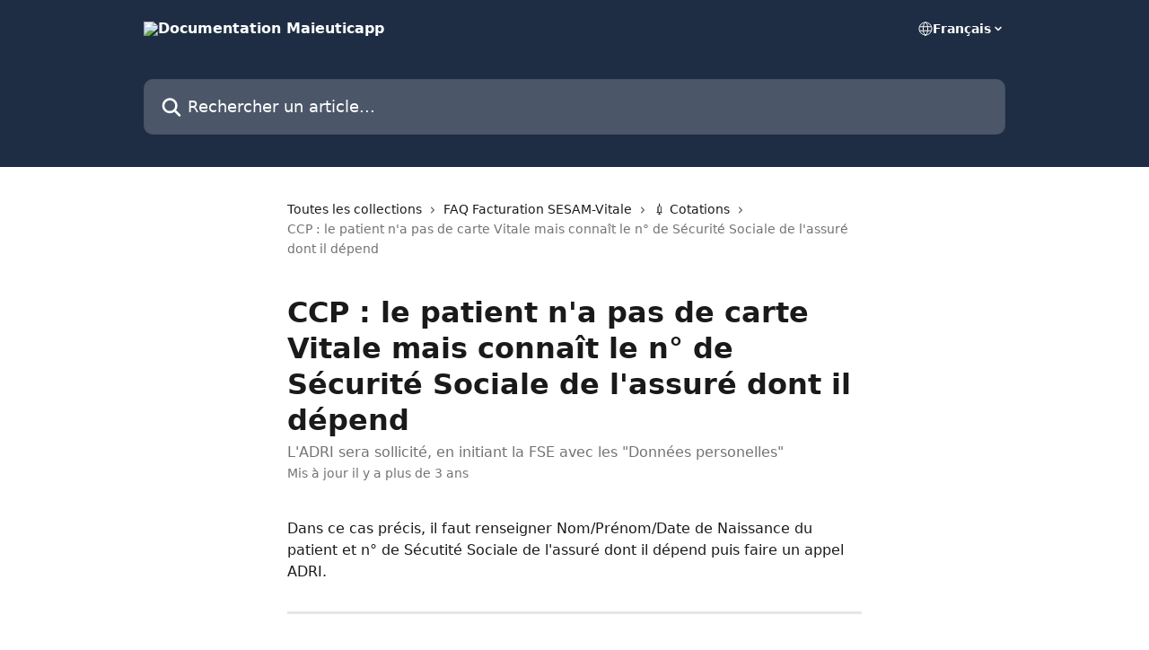

--- FILE ---
content_type: text/html; charset=utf-8
request_url: https://aide.maieuticapp.com/fr/articles/6245734-ccp-le-patient-n-a-pas-de-carte-vitale-mais-connait-le-n-de-securite-sociale-de-l-assure-dont-il-depend
body_size: 13196
content:
<!DOCTYPE html><html lang="fr"><head><meta charSet="utf-8" data-next-head=""/><title data-next-head="">CCP : le patient n&#x27;a pas de carte Vitale mais connaît le n° de Sécurité Sociale de l&#x27;assuré dont il dépend | Documentation Maieuticapp</title><meta property="og:title" content="CCP : le patient n&#x27;a pas de carte Vitale mais connaît le n° de Sécurité Sociale de l&#x27;assuré dont il dépend | Documentation Maieuticapp" data-next-head=""/><meta name="twitter:title" content="CCP : le patient n&#x27;a pas de carte Vitale mais connaît le n° de Sécurité Sociale de l&#x27;assuré dont il dépend | Documentation Maieuticapp" data-next-head=""/><meta property="og:description" content="L&#x27;ADRI sera sollicité, en initiant la FSE avec les &quot;Données personelles&quot;" data-next-head=""/><meta name="twitter:description" content="L&#x27;ADRI sera sollicité, en initiant la FSE avec les &quot;Données personelles&quot;" data-next-head=""/><meta name="description" content="L&#x27;ADRI sera sollicité, en initiant la FSE avec les &quot;Données personelles&quot;" data-next-head=""/><meta property="og:type" content="article" data-next-head=""/><meta name="robots" content="all" data-next-head=""/><meta name="viewport" content="width=device-width, initial-scale=1" data-next-head=""/><link href="https://intercom.help/maieuticapp/assets/favicon" rel="icon" data-next-head=""/><link rel="canonical" href="https://aide.maieuticapp.com/fr/articles/6245734-ccp-le-patient-n-a-pas-de-carte-vitale-mais-connait-le-n-de-securite-sociale-de-l-assure-dont-il-depend" data-next-head=""/><link rel="alternate" href="https://aide.maieuticapp.com/fr/articles/6245734-ccp-le-patient-n-a-pas-de-carte-vitale-mais-connait-le-n-de-securite-sociale-de-l-assure-dont-il-depend" hrefLang="fr" data-next-head=""/><link rel="alternate" href="https://aide.maieuticapp.com/fr/articles/6245734-ccp-le-patient-n-a-pas-de-carte-vitale-mais-connait-le-n-de-securite-sociale-de-l-assure-dont-il-depend" hrefLang="x-default" data-next-head=""/><link nonce="Ro0rFHn4CishRe0jWmHeRo4rPqr+6atDtPB0SVk80Es=" rel="preload" href="https://static.intercomassets.com/_next/static/css/3141721a1e975790.css" as="style"/><link nonce="Ro0rFHn4CishRe0jWmHeRo4rPqr+6atDtPB0SVk80Es=" rel="stylesheet" href="https://static.intercomassets.com/_next/static/css/3141721a1e975790.css" data-n-g=""/><noscript data-n-css="Ro0rFHn4CishRe0jWmHeRo4rPqr+6atDtPB0SVk80Es="></noscript><script defer="" nonce="Ro0rFHn4CishRe0jWmHeRo4rPqr+6atDtPB0SVk80Es=" nomodule="" src="https://static.intercomassets.com/_next/static/chunks/polyfills-42372ed130431b0a.js"></script><script defer="" src="https://static.intercomassets.com/_next/static/chunks/7506.a4d4b38169fb1abb.js" nonce="Ro0rFHn4CishRe0jWmHeRo4rPqr+6atDtPB0SVk80Es="></script><script src="https://static.intercomassets.com/_next/static/chunks/webpack-bddfdcefc2f9fcc5.js" nonce="Ro0rFHn4CishRe0jWmHeRo4rPqr+6atDtPB0SVk80Es=" defer=""></script><script src="https://static.intercomassets.com/_next/static/chunks/framework-1f1b8d38c1d86c61.js" nonce="Ro0rFHn4CishRe0jWmHeRo4rPqr+6atDtPB0SVk80Es=" defer=""></script><script src="https://static.intercomassets.com/_next/static/chunks/main-867d51f9867933e7.js" nonce="Ro0rFHn4CishRe0jWmHeRo4rPqr+6atDtPB0SVk80Es=" defer=""></script><script src="https://static.intercomassets.com/_next/static/chunks/pages/_app-48cb5066bcd6f6c7.js" nonce="Ro0rFHn4CishRe0jWmHeRo4rPqr+6atDtPB0SVk80Es=" defer=""></script><script src="https://static.intercomassets.com/_next/static/chunks/d0502abb-aa607f45f5026044.js" nonce="Ro0rFHn4CishRe0jWmHeRo4rPqr+6atDtPB0SVk80Es=" defer=""></script><script src="https://static.intercomassets.com/_next/static/chunks/6190-ef428f6633b5a03f.js" nonce="Ro0rFHn4CishRe0jWmHeRo4rPqr+6atDtPB0SVk80Es=" defer=""></script><script src="https://static.intercomassets.com/_next/static/chunks/5729-6d79ddfe1353a77c.js" nonce="Ro0rFHn4CishRe0jWmHeRo4rPqr+6atDtPB0SVk80Es=" defer=""></script><script src="https://static.intercomassets.com/_next/static/chunks/296-7834dcf3444315af.js" nonce="Ro0rFHn4CishRe0jWmHeRo4rPqr+6atDtPB0SVk80Es=" defer=""></script><script src="https://static.intercomassets.com/_next/static/chunks/4835-9db7cd232aae5617.js" nonce="Ro0rFHn4CishRe0jWmHeRo4rPqr+6atDtPB0SVk80Es=" defer=""></script><script src="https://static.intercomassets.com/_next/static/chunks/2735-8954effe331a5dbf.js" nonce="Ro0rFHn4CishRe0jWmHeRo4rPqr+6atDtPB0SVk80Es=" defer=""></script><script src="https://static.intercomassets.com/_next/static/chunks/pages/%5BhelpCenterIdentifier%5D/%5Blocale%5D/articles/%5BarticleSlug%5D-cb17d809302ca462.js" nonce="Ro0rFHn4CishRe0jWmHeRo4rPqr+6atDtPB0SVk80Es=" defer=""></script><script src="https://static.intercomassets.com/_next/static/owCM6oqJUAqxAIiAh7wdD/_buildManifest.js" nonce="Ro0rFHn4CishRe0jWmHeRo4rPqr+6atDtPB0SVk80Es=" defer=""></script><script src="https://static.intercomassets.com/_next/static/owCM6oqJUAqxAIiAh7wdD/_ssgManifest.js" nonce="Ro0rFHn4CishRe0jWmHeRo4rPqr+6atDtPB0SVk80Es=" defer=""></script><meta name="sentry-trace" content="126aecb915792405f40ef9e64ee8b95f-4b4a12f105eba3ef-0"/><meta name="baggage" content="sentry-environment=production,sentry-release=26d76f7c84b09204ce798b2e4a56b669913ab165,sentry-public_key=187f842308a64dea9f1f64d4b1b9c298,sentry-trace_id=126aecb915792405f40ef9e64ee8b95f,sentry-org_id=2129,sentry-sampled=false,sentry-sample_rand=0.5146385698340599,sentry-sample_rate=0"/><style id="__jsx-679726075">:root{--body-bg: rgb(255, 255, 255);
--body-image: none;
--body-bg-rgb: 255, 255, 255;
--body-border: rgb(230, 230, 230);
--body-primary-color: #1a1a1a;
--body-secondary-color: #737373;
--body-reaction-bg: rgb(242, 242, 242);
--body-reaction-text-color: rgb(64, 64, 64);
--body-toc-active-border: #737373;
--body-toc-inactive-border: #f2f2f2;
--body-toc-inactive-color: #737373;
--body-toc-active-font-weight: 400;
--body-table-border: rgb(204, 204, 204);
--body-color: hsl(0, 0%, 0%);
--footer-bg: rgb(255, 255, 255);
--footer-image: none;
--footer-border: rgb(230, 230, 230);
--footer-color: hsl(213, 9%, 46%);
--header-bg: rgb(31, 45, 68);
--header-image: none;
--header-color: hsl(0, 0%, 100%);
--collection-card-bg: rgb(237, 241, 245);
--collection-card-image: none;
--collection-card-color: hsl(217, 37%, 19%);
--card-bg: rgb(255, 255, 255);
--card-border-color: rgb(230, 230, 230);
--card-border-inner-radius: 6px;
--card-border-radius: 8px;
--card-shadow: 0 1px 2px 0 rgb(0 0 0 / 0.05);
--search-bar-border-radius: 10px;
--search-bar-width: 100%;
--ticket-blue-bg-color: #dce1f9;
--ticket-blue-text-color: #334bfa;
--ticket-green-bg-color: #d7efdc;
--ticket-green-text-color: #0f7134;
--ticket-orange-bg-color: #ffebdb;
--ticket-orange-text-color: #b24d00;
--ticket-red-bg-color: #ffdbdb;
--ticket-red-text-color: #df2020;
--header-height: 245px;
--header-subheader-background-color: #000000;
--header-subheader-font-color: #FFFFFF;
--content-block-bg: rgb(255, 255, 255);
--content-block-image: none;
--content-block-color: hsl(0, 0%, 10%);
--content-block-button-bg: rgb(51, 75, 250);
--content-block-button-image: none;
--content-block-button-color: hsl(0, 0%, 100%);
--content-block-button-radius: 6px;
--primary-color: hsl(217, 37%, 19%);
--primary-color-alpha-10: hsla(217, 37%, 19%, 0.1);
--primary-color-alpha-60: hsla(217, 37%, 19%, 0.6);
--text-on-primary-color: #ffffff}</style><style id="__jsx-1611979459">:root{--font-family-primary: system-ui, "Segoe UI", "Roboto", "Helvetica", "Arial", sans-serif, "Apple Color Emoji", "Segoe UI Emoji", "Segoe UI Symbol"}</style><style id="__jsx-2466147061">:root{--font-family-secondary: system-ui, "Segoe UI", "Roboto", "Helvetica", "Arial", sans-serif, "Apple Color Emoji", "Segoe UI Emoji", "Segoe UI Symbol"}</style><style id="__jsx-cf6f0ea00fa5c760">.fade-background.jsx-cf6f0ea00fa5c760{background:radial-gradient(333.38%100%at 50%0%,rgba(var(--body-bg-rgb),0)0%,rgba(var(--body-bg-rgb),.00925356)11.67%,rgba(var(--body-bg-rgb),.0337355)21.17%,rgba(var(--body-bg-rgb),.0718242)28.85%,rgba(var(--body-bg-rgb),.121898)35.03%,rgba(var(--body-bg-rgb),.182336)40.05%,rgba(var(--body-bg-rgb),.251516)44.25%,rgba(var(--body-bg-rgb),.327818)47.96%,rgba(var(--body-bg-rgb),.409618)51.51%,rgba(var(--body-bg-rgb),.495297)55.23%,rgba(var(--body-bg-rgb),.583232)59.47%,rgba(var(--body-bg-rgb),.671801)64.55%,rgba(var(--body-bg-rgb),.759385)70.81%,rgba(var(--body-bg-rgb),.84436)78.58%,rgba(var(--body-bg-rgb),.9551)88.2%,rgba(var(--body-bg-rgb),1)100%),var(--header-image),var(--header-bg);background-size:cover;background-position-x:center}</style><style id="__jsx-62724fba150252e0">.related_articles section a{color:initial}</style><style id="__jsx-4bed0c08ce36899e">.article_body a:not(.intercom-h2b-button){color:var(--primary-color)}article a.intercom-h2b-button{background-color:var(--primary-color);border:0}.zendesk-article table{overflow-x:scroll!important;display:block!important;height:auto!important}.intercom-interblocks-unordered-nested-list ul,.intercom-interblocks-ordered-nested-list ol{margin-top:16px;margin-bottom:16px}.intercom-interblocks-unordered-nested-list ul .intercom-interblocks-unordered-nested-list ul,.intercom-interblocks-unordered-nested-list ul .intercom-interblocks-ordered-nested-list ol,.intercom-interblocks-ordered-nested-list ol .intercom-interblocks-ordered-nested-list ol,.intercom-interblocks-ordered-nested-list ol .intercom-interblocks-unordered-nested-list ul{margin-top:0;margin-bottom:0}.intercom-interblocks-image a:focus{outline-offset:3px}</style></head><body><div id="__next"><div dir="ltr" class="h-full w-full"><a href="#main-content" class="sr-only font-bold text-header-color focus:not-sr-only focus:absolute focus:left-4 focus:top-4 focus:z-50" aria-roledescription="Lien, Appuyez sur Ctrl+Option+Flèche droite pour quitter">Passer au contenu principal</a><main class="header__lite"><header id="header" data-testid="header" class="jsx-cf6f0ea00fa5c760 flex flex-col text-header-color"><div class="jsx-cf6f0ea00fa5c760 relative flex grow flex-col mb-9 bg-header-bg bg-header-image bg-cover bg-center pb-9"><div id="sr-announcement" aria-live="polite" class="jsx-cf6f0ea00fa5c760 sr-only"></div><div class="jsx-cf6f0ea00fa5c760 flex h-full flex-col items-center marker:shrink-0"><section class="relative flex w-full flex-col mb-6 pb-6"><div class="header__meta_wrapper flex justify-center px-5 pt-6 leading-none sm:px-10"><div class="flex items-center w-240" data-testid="subheader-container"><div class="mo__body header__site_name"><div class="header__logo"><a href="/fr/"><img src="https://downloads.intercomcdn.com/i/o/tgxhzz0t/654326/c3e31ad3fcc660ec1961be1dd368/c9c2bce82b74978a3e87079f2ce6e52b.png" height="70" alt="Documentation Maieuticapp"/></a></div></div><div><div class="flex items-center font-semibold"><div class="flex items-center md:hidden" data-testid="small-screen-children"><button class="flex items-center border-none bg-transparent px-1.5" data-testid="hamburger-menu-button" aria-label="Ouvrir le menu"><svg width="24" height="24" viewBox="0 0 16 16" xmlns="http://www.w3.org/2000/svg" class="fill-current"><path d="M1.86861 2C1.38889 2 1 2.3806 1 2.85008C1 3.31957 1.38889 3.70017 1.86861 3.70017H14.1314C14.6111 3.70017 15 3.31957 15 2.85008C15 2.3806 14.6111 2 14.1314 2H1.86861Z"></path><path d="M1 8C1 7.53051 1.38889 7.14992 1.86861 7.14992H14.1314C14.6111 7.14992 15 7.53051 15 8C15 8.46949 14.6111 8.85008 14.1314 8.85008H1.86861C1.38889 8.85008 1 8.46949 1 8Z"></path><path d="M1 13.1499C1 12.6804 1.38889 12.2998 1.86861 12.2998H14.1314C14.6111 12.2998 15 12.6804 15 13.1499C15 13.6194 14.6111 14 14.1314 14H1.86861C1.38889 14 1 13.6194 1 13.1499Z"></path></svg></button><div class="fixed right-0 top-0 z-50 h-full w-full hidden" data-testid="hamburger-menu"><div class="flex h-full w-full justify-end bg-black bg-opacity-30"><div class="flex h-fit w-full flex-col bg-white opacity-100 sm:h-full sm:w-1/2"><button class="text-body-font flex items-center self-end border-none bg-transparent pr-6 pt-6" data-testid="hamburger-menu-close-button" aria-label="Fermer le menu"><svg width="24" height="24" viewBox="0 0 16 16" xmlns="http://www.w3.org/2000/svg"><path d="M3.5097 3.5097C3.84165 3.17776 4.37984 3.17776 4.71178 3.5097L7.99983 6.79775L11.2879 3.5097C11.6198 3.17776 12.158 3.17776 12.49 3.5097C12.8219 3.84165 12.8219 4.37984 12.49 4.71178L9.20191 7.99983L12.49 11.2879C12.8219 11.6198 12.8219 12.158 12.49 12.49C12.158 12.8219 11.6198 12.8219 11.2879 12.49L7.99983 9.20191L4.71178 12.49C4.37984 12.8219 3.84165 12.8219 3.5097 12.49C3.17776 12.158 3.17776 11.6198 3.5097 11.2879L6.79775 7.99983L3.5097 4.71178C3.17776 4.37984 3.17776 3.84165 3.5097 3.5097Z"></path></svg></button><nav class="flex flex-col pl-4 text-black"><div class="relative cursor-pointer has-[:focus]:outline"><select class="peer absolute z-10 block h-6 w-full cursor-pointer opacity-0 md:text-base" aria-label="Changer de langue" id="language-selector"><option value="/fr/articles/6245734-ccp-le-patient-n-a-pas-de-carte-vitale-mais-connait-le-n-de-securite-sociale-de-l-assure-dont-il-depend" class="text-black" selected="">Français</option></select><div class="mb-10 ml-5 flex items-center gap-1 text-md hover:opacity-80 peer-hover:opacity-80 md:m-0 md:ml-3 md:text-base" aria-hidden="true"><svg id="locale-picker-globe" width="16" height="16" viewBox="0 0 16 16" fill="none" xmlns="http://www.w3.org/2000/svg" class="shrink-0" aria-hidden="true"><path d="M8 15C11.866 15 15 11.866 15 8C15 4.13401 11.866 1 8 1C4.13401 1 1 4.13401 1 8C1 11.866 4.13401 15 8 15Z" stroke="currentColor" stroke-linecap="round" stroke-linejoin="round"></path><path d="M8 15C9.39949 15 10.534 11.866 10.534 8C10.534 4.13401 9.39949 1 8 1C6.60051 1 5.466 4.13401 5.466 8C5.466 11.866 6.60051 15 8 15Z" stroke="currentColor" stroke-linecap="round" stroke-linejoin="round"></path><path d="M1.448 5.75989H14.524" stroke="currentColor" stroke-linecap="round" stroke-linejoin="round"></path><path d="M1.448 10.2402H14.524" stroke="currentColor" stroke-linecap="round" stroke-linejoin="round"></path></svg>Français<svg id="locale-picker-arrow" width="16" height="16" viewBox="0 0 16 16" fill="none" xmlns="http://www.w3.org/2000/svg" class="shrink-0" aria-hidden="true"><path d="M5 6.5L8.00093 9.5L11 6.50187" stroke="currentColor" stroke-width="1.5" stroke-linecap="round" stroke-linejoin="round"></path></svg></div></div></nav></div></div></div></div><nav class="hidden items-center md:flex" data-testid="large-screen-children"><div class="relative cursor-pointer has-[:focus]:outline"><select class="peer absolute z-10 block h-6 w-full cursor-pointer opacity-0 md:text-base" aria-label="Changer de langue" id="language-selector"><option value="/fr/articles/6245734-ccp-le-patient-n-a-pas-de-carte-vitale-mais-connait-le-n-de-securite-sociale-de-l-assure-dont-il-depend" class="text-black" selected="">Français</option></select><div class="mb-10 ml-5 flex items-center gap-1 text-md hover:opacity-80 peer-hover:opacity-80 md:m-0 md:ml-3 md:text-base" aria-hidden="true"><svg id="locale-picker-globe" width="16" height="16" viewBox="0 0 16 16" fill="none" xmlns="http://www.w3.org/2000/svg" class="shrink-0" aria-hidden="true"><path d="M8 15C11.866 15 15 11.866 15 8C15 4.13401 11.866 1 8 1C4.13401 1 1 4.13401 1 8C1 11.866 4.13401 15 8 15Z" stroke="currentColor" stroke-linecap="round" stroke-linejoin="round"></path><path d="M8 15C9.39949 15 10.534 11.866 10.534 8C10.534 4.13401 9.39949 1 8 1C6.60051 1 5.466 4.13401 5.466 8C5.466 11.866 6.60051 15 8 15Z" stroke="currentColor" stroke-linecap="round" stroke-linejoin="round"></path><path d="M1.448 5.75989H14.524" stroke="currentColor" stroke-linecap="round" stroke-linejoin="round"></path><path d="M1.448 10.2402H14.524" stroke="currentColor" stroke-linecap="round" stroke-linejoin="round"></path></svg>Français<svg id="locale-picker-arrow" width="16" height="16" viewBox="0 0 16 16" fill="none" xmlns="http://www.w3.org/2000/svg" class="shrink-0" aria-hidden="true"><path d="M5 6.5L8.00093 9.5L11 6.50187" stroke="currentColor" stroke-width="1.5" stroke-linecap="round" stroke-linejoin="round"></path></svg></div></div></nav></div></div></div></div></section><section class="relative mx-5 flex h-full w-full flex-col items-center px-5 sm:px-10"><div class="flex h-full max-w-full flex-col w-240 justify-end" data-testid="main-header-container"><div id="search-bar" class="relative w-full"><form action="/fr/" autoComplete="off"><div class="flex w-full flex-col items-center"><div class="relative flex w-full sm:w-search-bar"><label for="search-input" class="sr-only">Rechercher un article...</label><input id="search-input" type="text" autoComplete="off" class="peer w-full rounded-search-bar border border-black-alpha-8 bg-white-alpha-20 p-4 ps-12 font-secondary text-lg text-header-color shadow-search-bar outline-none transition ease-linear placeholder:text-header-color hover:bg-white-alpha-27 hover:shadow-search-bar-hover focus:border-transparent focus:bg-white focus:text-black-10 focus:shadow-search-bar-focused placeholder:focus:text-black-45" placeholder="Rechercher un article..." name="q" aria-label="Rechercher un article..." value=""/><div class="absolute inset-y-0 start-0 flex items-center fill-header-color peer-focus-visible:fill-black-45 pointer-events-none ps-5"><svg width="22" height="21" viewBox="0 0 22 21" xmlns="http://www.w3.org/2000/svg" class="fill-inherit" aria-hidden="true"><path fill-rule="evenodd" clip-rule="evenodd" d="M3.27485 8.7001C3.27485 5.42781 5.92757 2.7751 9.19985 2.7751C12.4721 2.7751 15.1249 5.42781 15.1249 8.7001C15.1249 11.9724 12.4721 14.6251 9.19985 14.6251C5.92757 14.6251 3.27485 11.9724 3.27485 8.7001ZM9.19985 0.225098C4.51924 0.225098 0.724854 4.01948 0.724854 8.7001C0.724854 13.3807 4.51924 17.1751 9.19985 17.1751C11.0802 17.1751 12.8176 16.5627 14.2234 15.5265L19.0981 20.4013C19.5961 20.8992 20.4033 20.8992 20.9013 20.4013C21.3992 19.9033 21.3992 19.0961 20.9013 18.5981L16.0264 13.7233C17.0625 12.3176 17.6749 10.5804 17.6749 8.7001C17.6749 4.01948 13.8805 0.225098 9.19985 0.225098Z"></path></svg></div></div></div></form></div></div></section></div></div></header><div class="z-1 flex shrink-0 grow basis-auto justify-center px-5 sm:px-10"><section data-testid="main-content" id="main-content" class="max-w-full w-240"><section data-testid="article-section" class="section section__article"><div class="justify-center flex"><div class="relative z-3 w-full lg:max-w-160 "><div class="flex pb-6 max-md:pb-2 lg:max-w-160"><div tabindex="-1" class="focus:outline-none"><div class="flex flex-wrap items-baseline pb-4 text-base" tabindex="0" role="navigation" aria-label="Fil d&#x27;Ariane"><a href="/fr/" class="pr-2 text-body-primary-color no-underline hover:text-body-secondary-color">Toutes les collections</a><div class="pr-2" aria-hidden="true"><svg width="6" height="10" viewBox="0 0 6 10" class="block h-2 w-2 fill-body-secondary-color rtl:rotate-180" xmlns="http://www.w3.org/2000/svg"><path fill-rule="evenodd" clip-rule="evenodd" d="M0.648862 0.898862C0.316916 1.23081 0.316916 1.769 0.648862 2.10094L3.54782 4.9999L0.648862 7.89886C0.316916 8.23081 0.316917 8.769 0.648862 9.10094C0.980808 9.43289 1.519 9.43289 1.85094 9.10094L5.35094 5.60094C5.68289 5.269 5.68289 4.73081 5.35094 4.39886L1.85094 0.898862C1.519 0.566916 0.980807 0.566916 0.648862 0.898862Z"></path></svg></div><a href="https://aide.maieuticapp.com/fr/collections/3480465-faq-facturation-sesam-vitale" class="pr-2 text-body-primary-color no-underline hover:text-body-secondary-color" data-testid="breadcrumb-0">FAQ Facturation SESAM-Vitale</a><div class="pr-2" aria-hidden="true"><svg width="6" height="10" viewBox="0 0 6 10" class="block h-2 w-2 fill-body-secondary-color rtl:rotate-180" xmlns="http://www.w3.org/2000/svg"><path fill-rule="evenodd" clip-rule="evenodd" d="M0.648862 0.898862C0.316916 1.23081 0.316916 1.769 0.648862 2.10094L3.54782 4.9999L0.648862 7.89886C0.316916 8.23081 0.316917 8.769 0.648862 9.10094C0.980808 9.43289 1.519 9.43289 1.85094 9.10094L5.35094 5.60094C5.68289 5.269 5.68289 4.73081 5.35094 4.39886L1.85094 0.898862C1.519 0.566916 0.980807 0.566916 0.648862 0.898862Z"></path></svg></div><a href="https://aide.maieuticapp.com/fr/collections/3480467-cotations" class="pr-2 text-body-primary-color no-underline hover:text-body-secondary-color" data-testid="breadcrumb-1">💉 Cotations</a><div class="pr-2" aria-hidden="true"><svg width="6" height="10" viewBox="0 0 6 10" class="block h-2 w-2 fill-body-secondary-color rtl:rotate-180" xmlns="http://www.w3.org/2000/svg"><path fill-rule="evenodd" clip-rule="evenodd" d="M0.648862 0.898862C0.316916 1.23081 0.316916 1.769 0.648862 2.10094L3.54782 4.9999L0.648862 7.89886C0.316916 8.23081 0.316917 8.769 0.648862 9.10094C0.980808 9.43289 1.519 9.43289 1.85094 9.10094L5.35094 5.60094C5.68289 5.269 5.68289 4.73081 5.35094 4.39886L1.85094 0.898862C1.519 0.566916 0.980807 0.566916 0.648862 0.898862Z"></path></svg></div><div class="text-body-secondary-color">CCP : le patient n&#x27;a pas de carte Vitale mais connaît le n° de Sécurité Sociale de l&#x27;assuré dont il dépend</div></div></div></div><div class=""><div class="article intercom-force-break"><div class="mb-10 max-lg:mb-6"><div class="flex flex-col gap-4"><div class="flex flex-col"><h1 class="mb-1 font-primary text-2xl font-bold leading-10 text-body-primary-color">CCP : le patient n&#x27;a pas de carte Vitale mais connaît le n° de Sécurité Sociale de l&#x27;assuré dont il dépend</h1><div class="text-md font-normal leading-normal text-body-secondary-color"><p>L&#x27;ADRI sera sollicité, en initiant la FSE avec les &quot;Données personelles&quot;</p></div></div><div class="avatar"><div class="avatar__info -mt-0.5 text-base"><span class="text-body-secondary-color"> <!-- -->Mis à jour il y a plus de 3 ans</span></div></div></div></div><div class="jsx-4bed0c08ce36899e "><div class="jsx-4bed0c08ce36899e article_body"><article class="jsx-4bed0c08ce36899e "><div class="intercom-interblocks-paragraph no-margin intercom-interblocks-align-left"><p>Dans ce cas précis, il faut renseigner Nom/Prénom/Date de Naissance du patient et n° de Sécutité Sociale de l&#x27;assuré dont il dépend puis faire un appel ADRI.</p></div><section class="jsx-62724fba150252e0 related_articles my-6"><hr class="jsx-62724fba150252e0 my-6 sm:my-8"/><div class="jsx-62724fba150252e0 mb-3 text-xl font-bold">Articles connexes</div><section class="flex flex-col rounded-card border border-solid border-card-border bg-card-bg p-2 sm:p-3"><a class="duration-250 group/article flex flex-row justify-between gap-2 py-2 no-underline transition ease-linear hover:bg-primary-alpha-10 hover:text-primary sm:rounded-card-inner sm:py-3 rounded-card-inner px-3" href="https://aide.maieuticapp.com/fr/articles/5505715-facturer-une-consultation-nouveau-ne-avec-des-droits-de-securite-sociale-a-jour-mais-une-carte-vitale-non-a-jour" data-testid="article-link"><div class="flex flex-col p-0"><span class="m-0 text-md text-body-primary-color group-hover/article:text-primary">Facturer une consultation nouveau-né avec des droits de sécurité sociale à jour mais une carte Vitale non à jour</span></div><div class="flex shrink-0 flex-col justify-center p-0"><svg class="block h-4 w-4 text-primary ltr:-rotate-90 rtl:rotate-90" fill="currentColor" viewBox="0 0 20 20" xmlns="http://www.w3.org/2000/svg"><path fill-rule="evenodd" d="M5.293 7.293a1 1 0 011.414 0L10 10.586l3.293-3.293a1 1 0 111.414 1.414l-4 4a1 1 0 01-1.414 0l-4-4a1 1 0 010-1.414z" clip-rule="evenodd"></path></svg></div></a><a class="duration-250 group/article flex flex-row justify-between gap-2 py-2 no-underline transition ease-linear hover:bg-primary-alpha-10 hover:text-primary sm:rounded-card-inner sm:py-3 rounded-card-inner px-3" href="https://aide.maieuticapp.com/fr/articles/5505731-facturer-une-patiente-ayant-une-carte-cfe-securite-sociale-des-expatries" data-testid="article-link"><div class="flex flex-col p-0"><span class="m-0 text-md text-body-primary-color group-hover/article:text-primary">Facturer une patiente ayant une carte CFE ( = sécurité sociale des expatriés)</span></div><div class="flex shrink-0 flex-col justify-center p-0"><svg class="block h-4 w-4 text-primary ltr:-rotate-90 rtl:rotate-90" fill="currentColor" viewBox="0 0 20 20" xmlns="http://www.w3.org/2000/svg"><path fill-rule="evenodd" d="M5.293 7.293a1 1 0 011.414 0L10 10.586l3.293-3.293a1 1 0 111.414 1.414l-4 4a1 1 0 01-1.414 0l-4-4a1 1 0 010-1.414z" clip-rule="evenodd"></path></svg></div></a><a class="duration-250 group/article flex flex-row justify-between gap-2 py-2 no-underline transition ease-linear hover:bg-primary-alpha-10 hover:text-primary sm:rounded-card-inner sm:py-3 rounded-card-inner px-3" href="https://aide.maieuticapp.com/fr/articles/6579282-erreur-adr-code-erreur-siram" data-testid="article-link"><div class="flex flex-col p-0"><span class="m-0 text-md text-body-primary-color group-hover/article:text-primary">Erreur ADR : code erreur siram</span></div><div class="flex shrink-0 flex-col justify-center p-0"><svg class="block h-4 w-4 text-primary ltr:-rotate-90 rtl:rotate-90" fill="currentColor" viewBox="0 0 20 20" xmlns="http://www.w3.org/2000/svg"><path fill-rule="evenodd" d="M5.293 7.293a1 1 0 011.414 0L10 10.586l3.293-3.293a1 1 0 111.414 1.414l-4 4a1 1 0 01-1.414 0l-4-4a1 1 0 010-1.414z" clip-rule="evenodd"></path></svg></div></a><a class="duration-250 group/article flex flex-row justify-between gap-2 py-2 no-underline transition ease-linear hover:bg-primary-alpha-10 hover:text-primary sm:rounded-card-inner sm:py-3 rounded-card-inner px-3" href="https://aide.maieuticapp.com/fr/articles/6784206-erreur-ssv-silent-0" data-testid="article-link"><div class="flex flex-col p-0"><span class="m-0 text-md text-body-primary-color group-hover/article:text-primary">Erreur SSV Silent (0)</span></div><div class="flex shrink-0 flex-col justify-center p-0"><svg class="block h-4 w-4 text-primary ltr:-rotate-90 rtl:rotate-90" fill="currentColor" viewBox="0 0 20 20" xmlns="http://www.w3.org/2000/svg"><path fill-rule="evenodd" d="M5.293 7.293a1 1 0 011.414 0L10 10.586l3.293-3.293a1 1 0 111.414 1.414l-4 4a1 1 0 01-1.414 0l-4-4a1 1 0 010-1.414z" clip-rule="evenodd"></path></svg></div></a><a class="duration-250 group/article flex flex-row justify-between gap-2 py-2 no-underline transition ease-linear hover:bg-primary-alpha-10 hover:text-primary sm:rounded-card-inner sm:py-3 rounded-card-inner px-3" href="https://aide.maieuticapp.com/fr/articles/10040489-l-appel-au-service-adr-n-a-pas-abouti-c_getslotlist-2-failed-with-code-0x00000150-ckr_buffer_too_small" data-testid="article-link"><div class="flex flex-col p-0"><span class="m-0 text-md text-body-primary-color group-hover/article:text-primary">L&#x27;appel au service ADR n&#x27;a pas abouti.
C_GetSlotList 2 failed with code 0x00000150 (CKR_BUFFER_TOO_SMALL)</span></div><div class="flex shrink-0 flex-col justify-center p-0"><svg class="block h-4 w-4 text-primary ltr:-rotate-90 rtl:rotate-90" fill="currentColor" viewBox="0 0 20 20" xmlns="http://www.w3.org/2000/svg"><path fill-rule="evenodd" d="M5.293 7.293a1 1 0 011.414 0L10 10.586l3.293-3.293a1 1 0 111.414 1.414l-4 4a1 1 0 01-1.414 0l-4-4a1 1 0 010-1.414z" clip-rule="evenodd"></path></svg></div></a></section></section></article></div></div></div></div><div class="intercom-reaction-picker -mb-4 -ml-4 -mr-4 mt-6 rounded-card sm:-mb-2 sm:-ml-1 sm:-mr-1 sm:mt-8" role="group" aria-label="formulaire d’avis"><div class="intercom-reaction-prompt">Avez-vous trouvé la réponse à votre question ?</div><div class="intercom-reactions-container"><button class="intercom-reaction" aria-label="Réaction de déception" tabindex="0" data-reaction-text="disappointed" aria-pressed="false"><span title="Déception">😞</span></button><button class="intercom-reaction" aria-label="Réaction neutre" tabindex="0" data-reaction-text="neutral" aria-pressed="false"><span title="Neutre">😐</span></button><button class="intercom-reaction" aria-label="Smiley de réaction" tabindex="0" data-reaction-text="smiley" aria-pressed="false"><span title="Smiley">😃</span></button></div></div></div></div></section></section></div><footer id="footer" class="mt-24 shrink-0 bg-footer-bg px-0 py-12 text-left text-base text-footer-color"><div class="shrink-0 grow basis-auto px-5 sm:px-10"><div class="mx-auto max-w-240 sm:w-auto"><div><div class="text-center" data-testid="simple-footer-layout"><div class="align-middle text-lg text-footer-color"><a class="no-underline" href="/fr/"><img data-testid="logo-img" src="https://downloads.intercomcdn.com/i/o/tgxhzz0t/816106/6387e50dabe7184fb5adce253df3/c9c2bce82b74978a3e87079f2ce6e52b.png" alt="Documentation Maieuticapp" class="max-h-8 contrast-80 inline"/></a></div><div class="mt-10" data-testid="simple-footer-links"><div class="flex flex-row justify-center"><span><ul data-testid="custom-links" class="mb-4 p-0" id="custom-links"><li class="mx-3 inline-block list-none"><a target="_blank" href="https://www.maieuticapp.com/?utm_source=aide&amp;utm_medium=footer" rel="nofollow noreferrer noopener" data-testid="footer-custom-link-0" class="no-underline">Accueil Maieuticapp</a></li><li class="mx-3 inline-block list-none"><a target="_blank" href="https://www.maieuticapp.com/blog?utm_source=aide&amp;utm_medium=footer" rel="nofollow noreferrer noopener" data-testid="footer-custom-link-1" class="no-underline">Blog</a></li><li class="mx-3 inline-block list-none"><a target="_blank" href="https://guide.sagefemme-liberale.fr/?utm_source=aide&amp;utm_medium=footer" rel="nofollow noreferrer noopener" data-testid="footer-custom-link-2" class="no-underline">Guide des sages-femmes en libéral</a></li><li class="mx-3 inline-block list-none"><a target="_blank" href="https://www.maieuticapp.com/blogs/category/podcast?utm_source=aide&amp;utm_medium=footer" rel="nofollow noreferrer noopener" data-testid="footer-custom-link-3" class="no-underline">Podcast : la voie des sages-femmes</a></li></ul></span></div><ul data-testid="social-links" class="flex flex-wrap items-center gap-4 p-0 justify-center" id="social-links"><li class="list-none align-middle"><a target="_blank" href="https://www.instagram.com/maieuticapp" rel="nofollow noreferrer noopener" data-testid="footer-social-link-0" class="no-underline"><img src="https://intercom.help/maieuticapp/assets/svg/icon:social-instagram/6a7480" alt="" aria-label="https://www.instagram.com/maieuticapp" width="16" height="16" loading="lazy" data-testid="social-icon-instagram"/></a></li><li class="list-none align-middle"><a target="_blank" href="https://www.facebook.com/maieuticapp" rel="nofollow noreferrer noopener" data-testid="footer-social-link-1" class="no-underline"><img src="https://intercom.help/maieuticapp/assets/svg/icon:social-facebook/6a7480" alt="" aria-label="https://www.facebook.com/maieuticapp" width="16" height="16" loading="lazy" data-testid="social-icon-facebook"/></a></li><li class="list-none align-middle"><a target="_blank" href="https://www.linkedin.com/company/maieuticapp" rel="nofollow noreferrer noopener" data-testid="footer-social-link-2" class="no-underline"><img src="https://intercom.help/maieuticapp/assets/svg/icon:social-linkedin/6a7480" alt="" aria-label="https://www.linkedin.com/company/maieuticapp" width="16" height="16" loading="lazy" data-testid="social-icon-linkedin"/></a></li><li class="list-none align-middle"><a target="_blank" href="https://open.spotify.com/show/60A4bFDERmK6Es4lqGiB8y?si=40b93702fbc740ed" rel="nofollow noreferrer noopener" data-testid="footer-social-link-3" class="no-underline"><img src="https://intercom.help/maieuticapp/assets/svg/icon:social-spotify/6a7480" alt="" aria-label="https://open.spotify.com/show/60A4bFDERmK6Es4lqGiB8y?si=40b93702fbc740ed" width="16" height="16" loading="lazy" data-testid="social-icon-spotify"/></a></li></ul></div></div></div></div></div></footer></main></div></div><script id="__NEXT_DATA__" type="application/json" nonce="Ro0rFHn4CishRe0jWmHeRo4rPqr+6atDtPB0SVk80Es=">{"props":{"pageProps":{"app":{"id":"tgxhzz0t","messengerUrl":"https://widget.intercom.io/widget/tgxhzz0t","name":"Maieuticapp","poweredByIntercomUrl":"https://www.intercom.com/intercom-link?company=Maieuticapp\u0026solution=customer-support\u0026utm_campaign=intercom-link\u0026utm_content=We+run+on+Intercom\u0026utm_medium=help-center\u0026utm_referrer=https%3A%2F%2Faide.maieuticapp.com%2Ffr%2Farticles%2F6245734-ccp-le-patient-n-a-pas-de-carte-vitale-mais-connait-le-n-de-securite-sociale-de-l-assure-dont-il-depend\u0026utm_source=desktop-web","features":{"consentBannerBeta":false,"customNotFoundErrorMessage":false,"disableFontPreloading":false,"disableNoMarginClassTransformation":false,"finOnHelpCenter":false,"hideIconsWithBackgroundImages":false,"messengerCustomFonts":false}},"helpCenterSite":{"customDomain":"aide.maieuticapp.com","defaultLocale":"fr","disableBranding":true,"externalLoginName":null,"externalLoginUrl":null,"footerContactDetails":"","footerLinks":{"custom":[{"id":85530,"help_center_site_id":4379,"title":"Accueil Maieuticapp","url":"https://www.maieuticapp.com/?utm_source=aide\u0026utm_medium=footer","sort_order":1,"link_location":"footer","site_link_group_id":5751},{"id":49077,"help_center_site_id":4379,"title":"Blog","url":"https://www.maieuticapp.com/blog?utm_source=aide\u0026utm_medium=footer","sort_order":2,"link_location":"footer","site_link_group_id":5751},{"id":85527,"help_center_site_id":4379,"title":"Guide des sages-femmes en libéral","url":"https://guide.sagefemme-liberale.fr/?utm_source=aide\u0026utm_medium=footer","sort_order":3,"link_location":"footer","site_link_group_id":5751},{"id":85529,"help_center_site_id":4379,"title":"Podcast : la voie des sages-femmes","url":"https://www.maieuticapp.com/blogs/category/podcast?utm_source=aide\u0026utm_medium=footer","sort_order":4,"link_location":"footer","site_link_group_id":5751}],"socialLinks":[{"iconUrl":"https://intercom.help/maieuticapp/assets/svg/icon:social-instagram","provider":"instagram","url":"https://www.instagram.com/maieuticapp"},{"iconUrl":"https://intercom.help/maieuticapp/assets/svg/icon:social-facebook","provider":"facebook","url":"https://www.facebook.com/maieuticapp"},{"iconUrl":"https://intercom.help/maieuticapp/assets/svg/icon:social-linkedin","provider":"linkedin","url":"https://www.linkedin.com/company/maieuticapp"},{"iconUrl":"https://intercom.help/maieuticapp/assets/svg/icon:social-spotify","provider":"spotify","url":"https://open.spotify.com/show/60A4bFDERmK6Es4lqGiB8y?si=40b93702fbc740ed"}],"linkGroups":[{"title":"Liens Pied de page","links":[{"title":"Accueil Maieuticapp","url":"https://www.maieuticapp.com/?utm_source=aide\u0026utm_medium=footer"},{"title":"Blog","url":"https://www.maieuticapp.com/blog?utm_source=aide\u0026utm_medium=footer"},{"title":"Guide des sages-femmes en libéral","url":"https://guide.sagefemme-liberale.fr/?utm_source=aide\u0026utm_medium=footer"},{"title":"Podcast : la voie des sages-femmes","url":"https://www.maieuticapp.com/blogs/category/podcast?utm_source=aide\u0026utm_medium=footer"}]}]},"headerLinks":[],"homeCollectionCols":2,"googleAnalyticsTrackingId":"UA-38239997-1","googleTagManagerId":null,"pathPrefixForCustomDomain":null,"seoIndexingEnabled":true,"helpCenterId":4379,"url":"https://aide.maieuticapp.com","customizedFooterTextContent":[{"type":"paragraph","text":"Créer un design personnalisé avec du texte, des images et des liens","align":"center","class":"no-margin"},{"type":"paragraph","text":" ","class":"no-margin"},{"type":"paragraph","text":"\u003cimg src=\"https://static.intercomassets.com/ember/@intercom/composer-ember/placeholder_circle_upload-134b4324e0ef3d2d4ebbdfc71b7d7672.svg\" width=\"70\" alt=\"\"\u003e    \u003cimg src=\"https://static.intercomassets.com/ember/@intercom/composer-ember/placeholder_circle_upload-134b4324e0ef3d2d4ebbdfc71b7d7672.svg\" width=\"70\" alt=\"\"\u003e    \u003cimg src=\"https://static.intercomassets.com/ember/@intercom/composer-ember/placeholder_circle_upload-134b4324e0ef3d2d4ebbdfc71b7d7672.svg\" width=\"70\" alt=\"\"\u003e    \u003cimg src=\"https://static.intercomassets.com/ember/@intercom/composer-ember/placeholder_circle_upload-134b4324e0ef3d2d4ebbdfc71b7d7672.svg\" width=\"70\" alt=\"\"\u003e","align":"center","class":"no-margin"}],"consentBannerConfig":null,"canInjectCustomScripts":false,"scriptSection":1,"customScriptFilesExist":false},"localeLinks":[{"id":"fr","absoluteUrl":"https://aide.maieuticapp.com/fr/articles/6245734-ccp-le-patient-n-a-pas-de-carte-vitale-mais-connait-le-n-de-securite-sociale-de-l-assure-dont-il-depend","available":true,"name":"Français","selected":true,"url":"/fr/articles/6245734-ccp-le-patient-n-a-pas-de-carte-vitale-mais-connait-le-n-de-securite-sociale-de-l-assure-dont-il-depend"}],"requestContext":{"articleSource":null,"academy":false,"canonicalUrl":"https://aide.maieuticapp.com/fr/articles/6245734-ccp-le-patient-n-a-pas-de-carte-vitale-mais-connait-le-n-de-securite-sociale-de-l-assure-dont-il-depend","headerless":false,"isDefaultDomainRequest":false,"nonce":"Ro0rFHn4CishRe0jWmHeRo4rPqr+6atDtPB0SVk80Es=","rootUrl":"/fr/","sheetUserCipher":null,"type":"help-center"},"theme":{"color":"1F2D44","siteName":"Documentation Maieuticapp","headline":"Centre d'aide et de bonnes pratiques sur Maieuticapp 🙌","headerFontColor":"FFFFFF","logo":"https://downloads.intercomcdn.com/i/o/tgxhzz0t/654326/c3e31ad3fcc660ec1961be1dd368/c9c2bce82b74978a3e87079f2ce6e52b.png","logoHeight":"70","header":null,"favicon":"https://intercom.help/maieuticapp/assets/favicon","locale":"fr","homeUrl":"https://www.maieuticapp.com","social":null,"urlPrefixForDefaultDomain":"https://intercom.help/maieuticapp","customDomain":"aide.maieuticapp.com","customDomainUsesSsl":true,"customizationOptions":{"customizationType":1,"header":{"backgroundColor":"#1F2D44","fontColor":"#FFFFFF","fadeToEdge":false,"backgroundGradient":null,"backgroundImageId":null,"backgroundImageUrl":null},"body":{"backgroundColor":"#ffffff","fontColor":null,"fadeToEdge":null,"backgroundGradient":null,"backgroundImageId":null},"footer":{"backgroundColor":"#ffffff","fontColor":"#6a7480","fadeToEdge":null,"backgroundGradient":null,"backgroundImageId":null,"showRichTextField":false},"layout":{"homePage":{"blocks":[{"type":"tickets-portal-link","enabled":false},{"type":"collection-list","columns":2,"template":0},{"type":"article-list","columns":2,"enabled":false,"localizedContent":[{"title":"","locale":"fr","links":[{"articleId":"empty_article_slot","type":"article-link"},{"articleId":"empty_article_slot","type":"article-link"},{"articleId":"empty_article_slot","type":"article-link"},{"articleId":"empty_article_slot","type":"article-link"},{"articleId":"empty_article_slot","type":"article-link"}]}]},{"type":"content-block","enabled":false,"columns":1}]},"collectionsPage":{"showArticleDescriptions":false},"articlePage":{},"searchPage":{}},"collectionCard":{"global":{"backgroundColor":"#edf1f5","fontColor":"#1f2d44","fadeToEdge":null,"backgroundGradient":null,"backgroundImageId":null,"showIcons":true,"backgroundImageUrl":null},"collections":[]},"global":{"font":{"customFontFaces":[],"primary":null,"secondary":null},"componentStyle":{"card":{"type":"bordered","borderRadius":8}},"namedComponents":{"header":{"subheader":{"enabled":false,"style":{"backgroundColor":"#000000","fontColor":"#FFFFFF"}},"style":{"height":"245px","align":"center","justify":"end"}},"searchBar":{"style":{"width":"100%","borderRadius":10}},"footer":{"type":0}},"brand":{"colors":[],"websiteUrl":""}},"contentBlock":{"blockStyle":{"backgroundColor":"#ffffff","fontColor":"#1a1a1a","fadeToEdge":null,"backgroundGradient":null,"backgroundImageId":null,"backgroundImageUrl":null},"buttonOptions":{"backgroundColor":"#334BFA","fontColor":"#ffffff","borderRadius":6},"isFullWidth":false}},"helpCenterName":"Documentation Maieuticapp","footerLogo":"https://downloads.intercomcdn.com/i/o/tgxhzz0t/816106/6387e50dabe7184fb5adce253df3/c9c2bce82b74978a3e87079f2ce6e52b.png","footerLogoHeight":"35","localisedInformation":{"contentBlock":{"locale":"fr","title":"Contenu","withButton":true,"description":"Test test","buttonTitle":"Titre du bouton","buttonUrl":"www.maieuticapp.com"}}},"user":{"userId":"06486494-b690-4b36-b169-2157980e49bb","role":"visitor_role","country_code":null},"articleContent":{"articleId":"6245734","author":null,"blocks":[{"type":"paragraph","text":"Dans ce cas précis, il faut renseigner Nom/Prénom/Date de Naissance du patient et n° de Sécutité Sociale de l'assuré dont il dépend puis faire un appel ADRI.","class":"no-margin"}],"collectionId":"3480467","description":"L'ADRI sera sollicité, en initiant la FSE avec les \"Données personelles\"","id":"5944169","lastUpdated":"Mis à jour il y a plus de 3 ans","relatedArticles":[{"title":"Facturer une consultation nouveau-né avec des droits de sécurité sociale à jour mais une carte Vitale non à jour","url":"https://aide.maieuticapp.com/fr/articles/5505715-facturer-une-consultation-nouveau-ne-avec-des-droits-de-securite-sociale-a-jour-mais-une-carte-vitale-non-a-jour"},{"title":"Facturer une patiente ayant une carte CFE ( = sécurité sociale des expatriés)","url":"https://aide.maieuticapp.com/fr/articles/5505731-facturer-une-patiente-ayant-une-carte-cfe-securite-sociale-des-expatries"},{"title":"Erreur ADR : code erreur siram","url":"https://aide.maieuticapp.com/fr/articles/6579282-erreur-adr-code-erreur-siram"},{"title":"Erreur SSV Silent (0)","url":"https://aide.maieuticapp.com/fr/articles/6784206-erreur-ssv-silent-0"},{"title":"L'appel au service ADR n'a pas abouti.\nC_GetSlotList 2 failed with code 0x00000150 (CKR_BUFFER_TOO_SMALL)","url":"https://aide.maieuticapp.com/fr/articles/10040489-l-appel-au-service-adr-n-a-pas-abouti-c_getslotlist-2-failed-with-code-0x00000150-ckr_buffer_too_small"}],"targetUserType":"everyone","title":"CCP : le patient n'a pas de carte Vitale mais connaît le n° de Sécurité Sociale de l'assuré dont il dépend","showTableOfContents":true,"synced":false,"isStandaloneApp":false},"breadcrumbs":[{"url":"https://aide.maieuticapp.com/fr/collections/3480465-faq-facturation-sesam-vitale","name":"FAQ Facturation SESAM-Vitale"},{"url":"https://aide.maieuticapp.com/fr/collections/3480467-cotations","name":"💉 Cotations"}],"selectedReaction":null,"showReactions":true,"themeCSSCustomProperties":{"--body-bg":"rgb(255, 255, 255)","--body-image":"none","--body-bg-rgb":"255, 255, 255","--body-border":"rgb(230, 230, 230)","--body-primary-color":"#1a1a1a","--body-secondary-color":"#737373","--body-reaction-bg":"rgb(242, 242, 242)","--body-reaction-text-color":"rgb(64, 64, 64)","--body-toc-active-border":"#737373","--body-toc-inactive-border":"#f2f2f2","--body-toc-inactive-color":"#737373","--body-toc-active-font-weight":400,"--body-table-border":"rgb(204, 204, 204)","--body-color":"hsl(0, 0%, 0%)","--footer-bg":"rgb(255, 255, 255)","--footer-image":"none","--footer-border":"rgb(230, 230, 230)","--footer-color":"hsl(213, 9%, 46%)","--header-bg":"rgb(31, 45, 68)","--header-image":"none","--header-color":"hsl(0, 0%, 100%)","--collection-card-bg":"rgb(237, 241, 245)","--collection-card-image":"none","--collection-card-color":"hsl(217, 37%, 19%)","--card-bg":"rgb(255, 255, 255)","--card-border-color":"rgb(230, 230, 230)","--card-border-inner-radius":"6px","--card-border-radius":"8px","--card-shadow":"0 1px 2px 0 rgb(0 0 0 / 0.05)","--search-bar-border-radius":"10px","--search-bar-width":"100%","--ticket-blue-bg-color":"#dce1f9","--ticket-blue-text-color":"#334bfa","--ticket-green-bg-color":"#d7efdc","--ticket-green-text-color":"#0f7134","--ticket-orange-bg-color":"#ffebdb","--ticket-orange-text-color":"#b24d00","--ticket-red-bg-color":"#ffdbdb","--ticket-red-text-color":"#df2020","--header-height":"245px","--header-subheader-background-color":"#000000","--header-subheader-font-color":"#FFFFFF","--content-block-bg":"rgb(255, 255, 255)","--content-block-image":"none","--content-block-color":"hsl(0, 0%, 10%)","--content-block-button-bg":"rgb(51, 75, 250)","--content-block-button-image":"none","--content-block-button-color":"hsl(0, 0%, 100%)","--content-block-button-radius":"6px","--primary-color":"hsl(217, 37%, 19%)","--primary-color-alpha-10":"hsla(217, 37%, 19%, 0.1)","--primary-color-alpha-60":"hsla(217, 37%, 19%, 0.6)","--text-on-primary-color":"#ffffff"},"intl":{"defaultLocale":"fr","locale":"fr","messages":{"layout.skip_to_main_content":"Passer au contenu principal","layout.skip_to_main_content_exit":"Lien, Appuyez sur Ctrl+Option+Flèche droite pour quitter","article.attachment_icon":"Icône de pièce jointe","article.related_articles":"Articles connexes","article.written_by":"Écrit par \u003cb\u003e{author}\u003c/b\u003e","article.table_of_contents":"Table des matières","breadcrumb.all_collections":"Toutes les collections","breadcrumb.aria_label":"Fil d'Ariane","collection.article_count.one":"{count} article","collection.article_count.other":"{count} articles","collection.articles_heading":"Articles","collection.sections_heading":"Collections","collection.written_by.one":"Écrit par \u003cb\u003e{author}\u003c/b\u003e","collection.written_by.two":"Coécrit par \u003cb\u003e{author1}\u003c/b\u003e et \u003cb\u003e{author2}\u003c/b\u003e","collection.written_by.three":"Coécrit par \u003cb\u003e{author1}\u003c/b\u003e, \u003cb\u003e{author2}\u003c/b\u003e et \u003cb\u003e{author3}\u003c/b\u003e","collection.written_by.four":"Coécrit par \u003cb\u003e{author1}\u003c/b\u003e, \u003cb\u003e{author2}\u003c/b\u003e, \u003cb\u003e{author3}\u003c/b\u003e et 1 autre personne","collection.written_by.other":"Coécrit par \u003cb\u003e{author1}\u003c/b\u003e, \u003cb\u003e{author2}\u003c/b\u003e, \u003cb\u003e{author3}\u003c/b\u003e et {count} autres personnes","collection.by.one":"Par {author}","collection.by.two":"Par {author1} et 1 autre contributeur","collection.by.other":"Par {author1} et {count} autres contributeurs","collection.by.count_one":"1 auteur","collection.by.count_plural":"{count} auteurs","community_banner.tip":"Conseil","community_banner.label":"\u003cb\u003eVous avez d’autres questions ?\u003c/b\u003e Consultez le {link}","community_banner.link_label":"Forum de notre communauté","community_banner.description":"Trouvez réponse à vos questions et obtenez de l’aide auprès des experts de la communauté Intercom","header.headline":"Conseils et réponses de l’équipe {appName}","header.menu.open":"Ouvrir le menu","header.menu.close":"Fermer le menu","locale_picker.aria_label":"Changer de langue","not_authorized.cta":"Vous pouvez nous envoyer un message ou vous connecter à {link}","not_found.title":"Désolé, cette page n’existe pas.","not_found.not_authorized":"Le chargement de cet article est impossible ; peut-être devez-vous d'abord vous connecter.","not_found.try_searching":"Recherchez votre réponse ou envoyez-nous un message.","tickets_portal_bad_request.title":"Pas d’accès au portail des tickets","tickets_portal_bad_request.learn_more":"En savoir plus","tickets_portal_bad_request.send_a_message":"Veuillez contacter votre administrateur.","no_articles.title":"Le centre d’aide est vide","no_articles.no_articles":"Ce centre d’aide ne contient ni articles ni collections pour l’instant.","preview.invalid_preview":"Aucun aperçu n’est disponible pour {previewType}","reaction_picker.did_this_answer_your_question":"Avez-vous trouvé la réponse à votre question ?","reaction_picker.feedback_form_label":"formulaire d’avis","reaction_picker.reaction.disappointed.title":"Déception","reaction_picker.reaction.disappointed.aria_label":"Réaction de déception","reaction_picker.reaction.neutral.title":"Neutre","reaction_picker.reaction.neutral.aria_label":"Réaction neutre","reaction_picker.reaction.smiley.title":"Smiley","reaction_picker.reaction.smiley.aria_label":"Smiley de réaction","search.box_placeholder_fin":"Poser une question","search.box_placeholder":"Rechercher un article...","search.clear_search":"Effacer la requête de recherche","search.fin_card_ask_text":"Demander","search.fin_loading_title_1":"Je réfléchis...","search.fin_loading_title_2":"Recherche dans les sources...","search.fin_loading_title_3":"Analyse en cours...","search.fin_card_description":"Trouvez la réponse avec Fin AI","search.fin_empty_state":"Désolé, Fin AI n'a pas pu répondre à votre question. Essayez de la reformuler ou de poser une question différente.","search.no_results":"Aucun article n’a été trouvé pour :","search.number_of_results":"{count} résultats de recherche trouvés","search.submit_btn":"Rechercher un article","search.successful":"Résultats de recherche pour :","footer.powered_by":"Optimisé par Intercom","footer.privacy.choice":"Vos choix en matière de confidentialité","footer.social.facebook":"Facebook","footer.social.linkedin":"LinkedIn","footer.social.twitter":"Twitter","tickets.title":"Tickets","tickets.company_selector_option":"Tickets de {companyName}","tickets.all_states":"Tous les états","tickets.filters.company_tickets":"Tous les tickets","tickets.filters.my_tickets":"Créés par moi","tickets.filters.all":"Tout","tickets.no_tickets_found":"Aucun ticket trouvé","tickets.empty-state.generic.title":"Aucun ticket trouvé","tickets.empty-state.generic.description":"Essayez d’utiliser d’autres mots-clés ou filtres.","tickets.empty-state.empty-own-tickets.title":"Aucun ticket créé par vous","tickets.empty-state.empty-own-tickets.description":"Les tickets soumis par le biais de la messagerie ou par un agent du service d’assistance dans votre conversation apparaîtront ici.","tickets.empty-state.empty-q.description":"Essayez d’utiliser d’autres mots-clés ou vérifiez s’il n’y a pas de fautes de frappe.","tickets.navigation.home":"Accueil","tickets.navigation.tickets_portal":"Portail Tickets","tickets.navigation.ticket_details":"Ticket n\u003csup\u003eo\u003c/sup\u003e {ticketId}","tickets.view_conversation":"Afficher la conversation","tickets.send_message":"Nous envoyer un message","tickets.continue_conversation":"Poursuivre la conversation","tickets.avatar_image.image_alt":"Avatar de {firstName}","tickets.fields.id":"ID de ticket","tickets.fields.type":"Type de ticket","tickets.fields.title":"Titre","tickets.fields.description":"Description","tickets.fields.created_by":"Créé par","tickets.fields.email_for_notification":"Vous recevrez une notification ici et par e-mail","tickets.fields.created_at":"Créé le","tickets.fields.sorting_updated_at":"Dernière mise à jour","tickets.fields.state":"État du ticket","tickets.fields.assignee":"Responsable","tickets.link-block.title":"Portail Tickets","tickets.link-block.description":"Suivez l’avancement des tickets liés à votre entreprise.","tickets.states.submitted":"Envoyé","tickets.states.in_progress":"En cours","tickets.states.waiting_on_customer":"En attente de votre réponse","tickets.states.resolved":"Résolu","tickets.states.description.unassigned.submitted":"Nous étudierons bientôt ce dossier.","tickets.states.description.assigned.submitted":"{assigneeName} étudiera bientôt ce dossier","tickets.states.description.unassigned.in_progress":"Nous y travaillons !","tickets.states.description.assigned.in_progress":"{assigneeName} s’en occupe !","tickets.states.description.unassigned.waiting_on_customer":"Nous avons besoin de plus d’informations de votre part","tickets.states.description.assigned.waiting_on_customer":"{assigneeName} a besoin de plus d’informations de votre part","tickets.states.description.unassigned.resolved":"Nous avons résolu votre ticket","tickets.states.description.assigned.resolved":"{assigneeName} a résolu votre ticket","tickets.attributes.boolean.true":"Oui","tickets.attributes.boolean.false":"Non","tickets.filter_any":"\u003cb\u003e{name}\u003c/b\u003e est n’importe lequel","tickets.filter_single":"\u003cb\u003e{name}\u003c/b\u003e est {value}","tickets.filter_multiple":"\u003cb\u003e{name}\u003c/b\u003e est l’un des {count}","tickets.no_options_found":"Aucune option trouvée","tickets.filters.any_option":"Tout","tickets.filters.state":"État","tickets.filters.type":"Type","tickets.filters.created_by":"Créé par","tickets.filters.assigned_to":"Attribué à","tickets.filters.created_on":"Créé le","tickets.filters.updated_on":"Mis à jour le","tickets.filters.date_range.today":"Aujourd'hui","tickets.filters.date_range.yesterday":"hier","tickets.filters.date_range.last_week":"La semaine dernière","tickets.filters.date_range.last_30_days":"30 derniers jours","tickets.filters.date_range.last_90_days":"90 derniers jours","tickets.filters.date_range.custom":"Personnalisé","tickets.filters.date_range.apply_custom_range":"Appliquer","tickets.filters.date_range.custom_range.start_date":"De","tickets.filters.date_range.custom_range.end_date":"À","tickets.filters.clear_filters":"Effacer les filtres","cookie_banner.default_text":"Ce site utilise des cookies et des technologies similaires (« cookies ») qui sont strictement nécessaires au fonctionnement du site. Nos partenaires et nous-mêmes souhaitons également installer des cookies supplémentaires pour permettre l’analyse des performances du site, la fonctionnalité, la publicité et les fonctions de réseaux sociaux. Consultez notre {cookiePolicyLink} pour en savoir plus. Vous pouvez modifier vos préférences en matière de cookies dans nos Paramètres des cookies.","cookie_banner.gdpr_text":"Ce site utilise des cookies et des technologies similaires (« cookies ») qui sont strictement nécessaires au fonctionnement du site. Nos partenaires et nous-mêmes souhaitons également installer des cookies supplémentaires pour permettre l’analyse des performances du site, la fonctionnalité, la publicité et les fonctions de réseaux sociaux. Consultez notre {cookiePolicyLink} pour en savoir plus. Vous pouvez modifier vos préférences en matière de cookies dans nos Paramètres des cookies.","cookie_banner.ccpa_text":"Ce site utilise des cookies et d’autres technologies que nous et nos fournisseurs tiers utilisons pour surveiller et enregistrer les informations personnelles vous concernant, ainsi que vos interactions avec le site (y compris le contenu consulté, les mouvements du curseur, les enregistrements d’écran et le contenu des chats) aux fins décrites dans notre Politique en matière de cookies. En poursuivant la visite de notre site, vous acceptez nos {websiteTermsLink}, {privacyPolicyLink} et {cookiePolicyLink}.","cookie_banner.simple_text":"Nous utilisons des cookies pour faire fonctionner notre site, ainsi qu’à des fins d’analyse et de publicité. Vous pouvez activer ou désactiver les cookies facultatifs si vous le souhaitez. Consultez notre {cookiePolicyLink} pour en savoir plus.","cookie_banner.cookie_policy":"Politique en matière de cookies","cookie_banner.website_terms":"Conditions d’utilisation du site Web","cookie_banner.privacy_policy":"Politique de confidentialité","cookie_banner.accept_all":"Tout accepter","cookie_banner.accept":"Accepter","cookie_banner.reject_all":"Tout rejeter","cookie_banner.manage_cookies":"Gérer les cookies","cookie_banner.close":"Fermer la bannière","cookie_settings.close":"Fermer","cookie_settings.title":"Paramètres des cookies","cookie_settings.description":"Nous utilisons des cookies pour améliorer votre expérience. Vous pouvez personnaliser vos préférences en matière de cookies ci-dessous. Consultez notre {cookiePolicyLink} pour en savoir plus.","cookie_settings.ccpa_title":"Vos choix en matière de confidentialité","cookie_settings.ccpa_description":"Vous avez le droit de vous opposer à la vente de vos informations personnelles. Consultez notre {cookiePolicyLink} pour plus de détails sur la façon dont nous utilisons vos données.","cookie_settings.save_preferences":"Enregistrer les préférences"}},"_sentryTraceData":"126aecb915792405f40ef9e64ee8b95f-7b7064551c2b433f-0","_sentryBaggage":"sentry-environment=production,sentry-release=26d76f7c84b09204ce798b2e4a56b669913ab165,sentry-public_key=187f842308a64dea9f1f64d4b1b9c298,sentry-trace_id=126aecb915792405f40ef9e64ee8b95f,sentry-org_id=2129,sentry-sampled=false,sentry-sample_rand=0.5146385698340599,sentry-sample_rate=0"},"__N_SSP":true},"page":"/[helpCenterIdentifier]/[locale]/articles/[articleSlug]","query":{"helpCenterIdentifier":"maieuticapp","locale":"fr","articleSlug":"6245734-ccp-le-patient-n-a-pas-de-carte-vitale-mais-connait-le-n-de-securite-sociale-de-l-assure-dont-il-depend"},"buildId":"owCM6oqJUAqxAIiAh7wdD","assetPrefix":"https://static.intercomassets.com","isFallback":false,"isExperimentalCompile":false,"dynamicIds":[47506],"gssp":true,"scriptLoader":[]}</script><script defer src="https://static.cloudflareinsights.com/beacon.min.js/vcd15cbe7772f49c399c6a5babf22c1241717689176015" integrity="sha512-ZpsOmlRQV6y907TI0dKBHq9Md29nnaEIPlkf84rnaERnq6zvWvPUqr2ft8M1aS28oN72PdrCzSjY4U6VaAw1EQ==" nonce="Ro0rFHn4CishRe0jWmHeRo4rPqr+6atDtPB0SVk80Es=" data-cf-beacon='{"version":"2024.11.0","token":"e2111beed01b4708bbaa95aad9c569f6","server_timing":{"name":{"cfCacheStatus":true,"cfEdge":true,"cfExtPri":true,"cfL4":true,"cfOrigin":true,"cfSpeedBrain":true},"location_startswith":null}}' crossorigin="anonymous"></script>
<script nonce="Ro0rFHn4CishRe0jWmHeRo4rPqr+6atDtPB0SVk80Es=">(function(){function c(){var b=a.contentDocument||a.contentWindow.document;if(b){var d=b.createElement('script');d.nonce='Ro0rFHn4CishRe0jWmHeRo4rPqr+6atDtPB0SVk80Es=';d.innerHTML="window.__CF$cv$params={r:'9becaec51a332308',t:'MTc2ODU1Njc1NA=='};var a=document.createElement('script');a.nonce='Ro0rFHn4CishRe0jWmHeRo4rPqr+6atDtPB0SVk80Es=';a.src='/cdn-cgi/challenge-platform/scripts/jsd/main.js';document.getElementsByTagName('head')[0].appendChild(a);";b.getElementsByTagName('head')[0].appendChild(d)}}if(document.body){var a=document.createElement('iframe');a.height=1;a.width=1;a.style.position='absolute';a.style.top=0;a.style.left=0;a.style.border='none';a.style.visibility='hidden';document.body.appendChild(a);if('loading'!==document.readyState)c();else if(window.addEventListener)document.addEventListener('DOMContentLoaded',c);else{var e=document.onreadystatechange||function(){};document.onreadystatechange=function(b){e(b);'loading'!==document.readyState&&(document.onreadystatechange=e,c())}}}})();</script></body></html>

--- FILE ---
content_type: image/svg+xml
request_url: https://intercom.help/maieuticapp/assets/svg/icon:social-spotify/6a7480
body_size: -502
content:
<svg xmlns="http://www.w3.org/2000/svg" viewBox="0 0 16 16" style="stroke: #6a7480;">
  <path stroke-width="0" fill="#6a7480" d="M8 .664a7.333 7.333 0 1 0 0 14.667A7.333 7.333 0 0 0 8 .664Zm3.577 10.572a.64.64 0 0 1-.869.244 7.595 7.595 0 0 0-2.968-.934 7.634 7.634 0 0 0-3.102.321.638.638 0 0 1-.388-1.215 8.878 8.878 0 0 1 3.62-.375 8.875 8.875 0 0 1 3.462 1.091c.307.171.417.56.245.867Zm.878-2.228a.637.637 0 0 1-.86.271A9.968 9.968 0 0 0 7.979 8.2a9.937 9.937 0 0 0-3.783.337.637.637 0 0 1-.353-1.225 11.21 11.21 0 0 1 4.265-.38c1.436.146 2.807.554 4.077 1.216a.638.638 0 0 1 .27.86Zm.318-1.853a.642.642 0 0 1-.285-.067 12.321 12.321 0 0 0-4.27-1.233 12.296 12.296 0 0 0-4.44.351.638.638 0 0 1-.329-1.232 13.592 13.592 0 0 1 4.898-.387c1.652.167 3.237.625 4.71 1.36a.638.638 0 0 1-.284 1.208Z"/>
</svg>